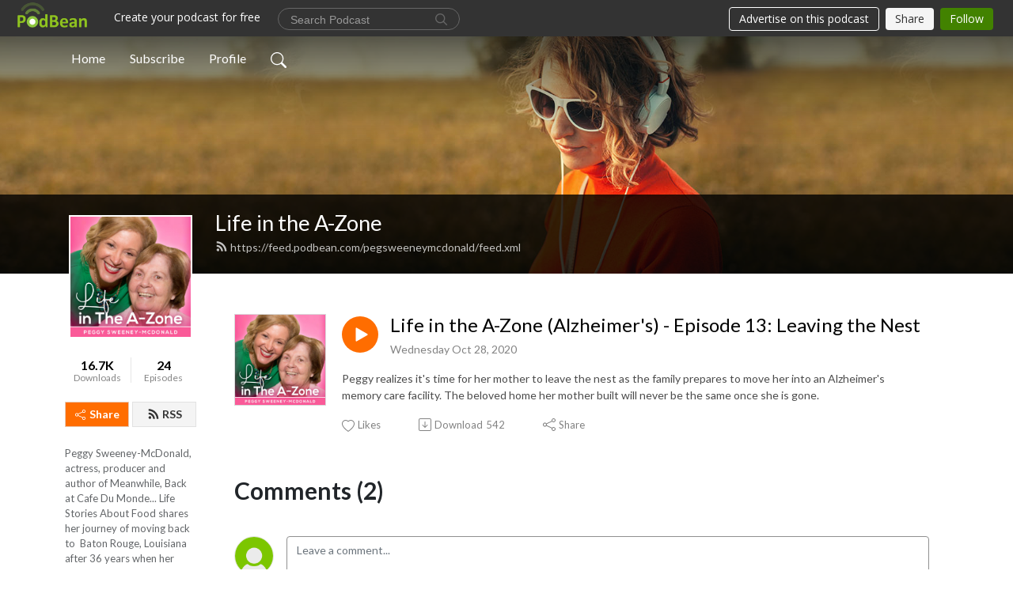

--- FILE ---
content_type: text/html; charset=UTF-8
request_url: https://pegsweeneymcdonald.podbean.com/e/life-in-the-a-zone-alzheimers-episode-13-leaving-the-nest/
body_size: 9505
content:
<!DOCTYPE html>
<html  data-head-attrs=""  lang="en">
<head>
  <meta charset="UTF-8">
  <meta name="viewport" content="width=device-width, initial-scale=1.0">
  <meta name="mobile-web-app-capable" content="yes">
  <meta name="apple-mobile-web-app-status-bar-style" content="black">
  <meta name="theme-color" content="#ffffff">
  <link rel="stylesheet" href="https://cdnjs.cloudflare.com/ajax/libs/twitter-bootstrap/5.0.1/css/bootstrap.min.css" integrity="sha512-Ez0cGzNzHR1tYAv56860NLspgUGuQw16GiOOp/I2LuTmpSK9xDXlgJz3XN4cnpXWDmkNBKXR/VDMTCnAaEooxA==" crossorigin="anonymous" referrerpolicy="no-referrer" />
  <link rel="preconnect" href="https://fonts.googleapis.com">
  <link rel="preconnect" href="https://fonts.gstatic.com" crossorigin>
  <script type="module" crossorigin src="https://pbcdn1.podbean.com/fs1/user-site-dist/assets/index.1ad62341.js"></script>
    <link rel="modulepreload" href="https://pbcdn1.podbean.com/fs1/user-site-dist/assets/vendor.7a484e8a.js">
    <link rel="stylesheet" href="https://pbcdn1.podbean.com/fs1/user-site-dist/assets/index.d710f70e.css">
  <link rel="manifest" href="/user-site/manifest.webmanifest" crossorigin="use-credentials"><title>Life in the A-Zone (Alzheimer's) - Episode 13: Leaving the Nest | Life in the A-Zone</title><link rel="icon" href="https://www.podbean.com/favicon.ico"><link rel="apple-touch-icon" href="https://www.podbean.com/favicon.ico"><meta property="og:title" content="Life in the A-Zone (Alzheimer&#39;s) - Episode 13: Leaving the Nest | Life in the A-Zone"><meta property="og:image" content="https://d2bwo9zemjwxh5.cloudfront.net/image-logo/8980051/podcast_cover2_1200x628.jpg?s=e23635d5bd5803c105c07e25a49064a9&amp;e=jpg"><meta property="og:type" content="article"><meta property="og:url" content="https://pegsweeneymcdonald.podbean.com/e/life-in-the-a-zone-alzheimers-episode-13-leaving-the-nest/"><meta property="og:description" content="Peggy realizes it&#39;s time for her mother to leave the nest as the family prepares to move her into an Alzheimer&#39;s memory care facility. The beloved home her mother built will never be the same once she is gone."><meta name="description" content="Peggy realizes it&#39;s time for her mother to leave the nest as the family prepares to move her into an Alzheimer&#39;s memory care facility. The beloved home her mother built will never be the same once she is gone."><meta name="twitter:card" content="player"><meta name="twitter:site" content="@podbeancom"><meta name="twitter:url" content="https://pegsweeneymcdonald.podbean.com/e/life-in-the-a-zone-alzheimers-episode-13-leaving-the-nest/"><meta name="twitter:title" content="Life in the A-Zone (Alzheimer&#39;s) - Episode 13: Leaving the Nest | Life in the A-Zone"><meta name="twitter:description" content="Peggy realizes it&#39;s time for her mother to leave the nest as the family prepares to move her into an Alzheimer&#39;s memory care facility. The beloved home her mother built will never be the same once she is gone."><meta name="twitter:image" content="https://d2bwo9zemjwxh5.cloudfront.net/image-logo/8980051/podcast_cover2_1200x628.jpg?s=e23635d5bd5803c105c07e25a49064a9&amp;e=jpg"><meta name="twitter:player" content="https://www.podbean.com/player-v2/?i=ekgw3-f073f2&amp;square=1"><meta name="twitter:player:width" content="420"><meta name="twitter:player:height" content="420"><meta http-equiv="Content-Type" content="text/html; charset=UTF-8"><meta http-equiv="Content-Language" content="en-us"><meta name="generator" content="Podbean 3.2"><meta name="viewport" content="width=device-width, user-scalable=no, initial-scale=1.0, minimum-scale=1.0, maximum-scale=1.0"><meta name="author" content="PodBean Development"><meta name="Copyright" content="PodBean"><meta name="HandheldFriendly" content="True"><meta name="MobileOptimized" content="MobileOptimized"><meta name="robots" content="all"><meta name="twitter:app:id:googleplay" content="com.podbean.app.podcast"><meta name="twitter:app:id:ipad" content="973361050"><meta name="twitter:app:id:iphone" content="973361050"><meta name="twitter:app:name:googleplay" content="Podbean"><meta name="twitter:app:name:ipad" content="Podbean"><meta name="twitter:app:name:iphone" content="Podbean"><script type="application/ld+json">{"@context":"https://schema.org/","@type":"PodcastEpisode","url":"/e/life-in-the-a-zone-alzheimers-episode-13-leaving-the-nest/","name":"Life in the A-Zone (Alzheimer's) - Episode 13: Leaving the Nest","datePublished":"2020-10-28","description":"Peggy realizes it's time for her mother to leave the nest as the family prepares to move her into an Alzheimer's memory care facility. The beloved home her mother built will never be the same once she is gone.","associatedMedia":{"@type":"MediaObject","contentUrl":"https://mcdn.podbean.com/mf/web/vqkprz/Episode_13.mp3"},"partOfSeries":{"@type":"PodcastSeries","name":"Life in the A-Zone","url":"https://pegsweeneymcdonald.podbean.com"}}</script><link type="application/rss+xml" rel="alternate" href="https://feed.podbean.com/pegsweeneymcdonald/feed.xml" title="Life in the A-Zone"><link rel="canonical" href="https://pegsweeneymcdonald.podbean.com/e/life-in-the-a-zone-alzheimers-episode-13-leaving-the-nest/"><meta name="head:count" content="35"><link rel="modulepreload" crossorigin href="https://pbcdn1.podbean.com/fs1/user-site-dist/assets/episode.b821da30.js"><link rel="stylesheet" href="https://pbcdn1.podbean.com/fs1/user-site-dist/assets/episode.6d6d54b9.css"><link rel="modulepreload" crossorigin href="https://pbcdn1.podbean.com/fs1/user-site-dist/assets/HomeHeader.500f78d5.js"><link rel="stylesheet" href="https://pbcdn1.podbean.com/fs1/user-site-dist/assets/HomeHeader.f51f4f51.css"><link rel="modulepreload" crossorigin href="https://pbcdn1.podbean.com/fs1/user-site-dist/assets/HeadEpisode.60975439.js"><link rel="stylesheet" href="https://pbcdn1.podbean.com/fs1/user-site-dist/assets/HeadEpisode.72529506.css">
</head>
<body  data-head-attrs="" >
  <div id="app" data-server-rendered="true"><div class="main-page main-style-light" style="--font:Lato,Helvetica,Arial,Verdana,sans-serif;--secondaryFont:Lato,Helvetica,Arial,Verdana,sans-serif;--playerColor:#ff6d00;--playerColorRGB:255,109,0;--homeHeaderTextColor:#ffffff;"><!----><div loginurl="https://www.podbean.com/site/user/login?return=https%253A%252F%252Fpegsweeneymcdonald.podbean.com%252Fe%252Flife-in-the-a-zone-alzheimers-episode-13-leaving-the-nest%252F&amp;rts=be6f0992485f62068e0c6c055284516b0499a7ed" postname="life-in-the-a-zone-alzheimers-episode-13-leaving-the-nest"><div class="theme-frontrow3 episode-detail d-flex flex-column h-100 navigation-transparent"><!--[--><div class="cc-navigation1 navigation" style="--navigationFontColor:#FFFFFF;--navigationBackgroundColor:#000000;"><nav class="navbar navbar-expand-lg"><div class="container justify-content-center"><div style="" class="nav-item search-icon list-unstyled"><button class="btn bg-transparent d-black d-lg-none border-0 nav-link text-dark px-2" type="button" title="Search"><svg xmlns="http://www.w3.org/2000/svg" width="20" height="20" fill="currentColor" class="bi bi-search" viewbox="0 0 16 16"><path d="M11.742 10.344a6.5 6.5 0 1 0-1.397 1.398h-.001c.03.04.062.078.098.115l3.85 3.85a1 1 0 0 0 1.415-1.414l-3.85-3.85a1.007 1.007 0 0 0-.115-.1zM12 6.5a5.5 5.5 0 1 1-11 0 5.5 5.5 0 0 1 11 0z"></path></svg></button></div><div class="h-search" style="display:none;"><input class="form-control shadow-sm rounded-pill border-0" title="Search" value="" type="text" placeholder="Search"><button type="button" class="btn bg-transparent border-0">Cancel</button></div><button class="navbar-toggler px-2" type="button" title="Navbar toggle" data-bs-toggle="collapse" data-bs-target="#navbarNav" aria-controls="navbarNav" aria-expanded="false" aria-label="Toggle navigation"><svg xmlns="http://www.w3.org/2000/svg" width="28" height="28" fill="currentColor" class="bi bi-list" viewbox="0 0 16 16"><path fill-rule="evenodd" d="M2.5 12a.5.5 0 0 1 .5-.5h10a.5.5 0 0 1 0 1H3a.5.5 0 0 1-.5-.5zm0-4a.5.5 0 0 1 .5-.5h10a.5.5 0 0 1 0 1H3a.5.5 0 0 1-.5-.5zm0-4a.5.5 0 0 1 .5-.5h10a.5.5 0 0 1 0 1H3a.5.5 0 0 1-.5-.5z"></path></svg></button><div class="collapse navbar-collapse" id="navbarNav"><ul class="navbar-nav" style=""><!--[--><li class="nav-item"><!--[--><a href="/" class="nav-link"><!--[-->Home<!--]--></a><!--]--></li><li class="nav-item"><!--[--><a target="_blank" rel="noopener noreferrer" class="nav-link" active-class="active" href="https://www.podbean.com/site/podcatcher/index/blog/G2JqVpuMGSe7"><!--[-->Subscribe<!--]--></a><!--]--></li><li class="nav-item"><!--[--><a target="_blank" rel="noopener noreferrer" class="nav-link" active-class="active" href="https://www.podbean.com/user-XpDOqjuaNu5K"><!--[-->Profile<!--]--></a><!--]--></li><!--]--><!--[--><li style="" class="nav-item search-icon"><button class="btn bg-transparent border-0 nav-link" type="button" title="Search"><svg xmlns="http://www.w3.org/2000/svg" width="20" height="20" fill="currentColor" class="bi bi-search" viewbox="0 0 16 16"><path d="M11.742 10.344a6.5 6.5 0 1 0-1.397 1.398h-.001c.03.04.062.078.098.115l3.85 3.85a1 1 0 0 0 1.415-1.414l-3.85-3.85a1.007 1.007 0 0 0-.115-.1zM12 6.5a5.5 5.5 0 1 1-11 0 5.5 5.5 0 0 1 11 0z"></path></svg></button></li><!--]--></ul></div></div></nav></div><!----><!--]--><div class="common-content flex-shrink-0"><!--[--><!----><div class="cc-top-content home-header-bg"><div class="cover-panel"><div class="img"><img src="https://fastfs1.podbean.com/themes/FrontRow/images/detail_banner_v1.jpg" alt="Life in the A-Zone"></div></div><div class="navbar-bg-mask"></div><div class="podcast-title-bg"><div class="container"><div class="row"><div class="col-12 col-lg-3 col-xl-2 d-none d-lg-block"> </div><div class="col-12 col-lg-9 col-xl-10"><div class="podcast-feed"><h1 class="text-break mb-md-1"><a href="/" class=""><!--[-->Life in the A-Zone<!--]--></a></h1><p class="feed-link mb-2"><a class="text-decoration-none" href="https://feed.podbean.com/pegsweeneymcdonald/feed.xml"><svg t="1625731275538" class="icon icon-rss" fill="currentColor" viewbox="0 0 1024 1024" version="1.1" xmlns="http://www.w3.org/2000/svg" p-id="11610" width="16" height="16"><path d="M329.143 768q0 45.714-32 77.714t-77.714 32-77.715-32-32-77.714 32-77.714 77.715-32 77.714 32 32 77.714z m292.571 70.286q1.143 16-9.714 27.428-10.286 12-26.857 12H508q-14.286 0-24.571-9.428T472 844.57q-12.571-130.857-105.429-223.714T142.857 515.43q-14.286-1.143-23.714-11.429t-9.429-24.571v-77.143q0-16.572 12-26.857 9.715-9.715 24.572-9.715h2.857q91.428 7.429 174.857 46T472 515.43q65.143 64.571 103.714 148t46 174.857z m292.572 1.143q1.143 15.428-10.286 26.857-10.286 11.428-26.286 11.428H796q-14.857 0-25.429-10T759.43 843.43Q752.57 720.57 701.714 610T569.43 418t-192-132.286T144 227.43q-14.286-0.572-24.286-11.143t-10-24.857v-81.715q0-16 11.429-26.285 10.286-10.286 25.143-10.286H148q149.714 7.428 286.571 68.571t243.143 168q106.857 106.286 168 243.143t68.572 286.572z" p-id="11611"></path></svg> https://feed.podbean.com/pegsweeneymcdonald/feed.xml</a></p></div></div></div></div></div></div><!--]--><div class="container"><div class="row"><div class="col-12 col-lg-3 col-xl-2"><div class="left-side-panel"><div class="side-panel-content"><div class="text-center"><img class="podcast-logo" src="https://pbcdn1.podbean.com/imglogo/image-logo/8980051/podcast_cover2.jpg" alt="Life in the A-Zone"></div><div class="download-episodes d-flex justify-content-around pt-4"><div class="download-data text-center"><p title="16659" class="number fw-bold mb-0">16.7K</p><p class="data-title fs-12 mb-0">Downloads</p></div><div class="line"></div><div class="episode-data text-center"><p title="24" class="number fw-bold mb-0">24</p><p class="data-title fs-12 mb-0">Episodes</p></div></div><div class="row gx-1 share-rss justify-content-between pt-4"><div class="col"><a class="btn btn-share fs-14 fw-bolder text-white" href="javascript:void(0);"><svg xmlns="http://www.w3.org/2000/svg" width="16" height="16" fill="currentColor" class="bi bi-share" viewbox="0 0 16 16"><path d="M13.5 1a1.5 1.5 0 1 0 0 3 1.5 1.5 0 0 0 0-3zM11 2.5a2.5 2.5 0 1 1 .603 1.628l-6.718 3.12a2.499 2.499 0 0 1 0 1.504l6.718 3.12a2.5 2.5 0 1 1-.488.876l-6.718-3.12a2.5 2.5 0 1 1 0-3.256l6.718-3.12A2.5 2.5 0 0 1 11 2.5zm-8.5 4a1.5 1.5 0 1 0 0 3 1.5 1.5 0 0 0 0-3zm11 5.5a1.5 1.5 0 1 0 0 3 1.5 1.5 0 0 0 0-3z"></path></svg> Share</a></div><div class="col"><a class="btn btn-rss fs-14 fw-bolder" href="https://www.podbean.com/site/podcatcher/index/blog/G2JqVpuMGSe7"><svg t="1625731275538" class="icon icon-rss" fill="currentColor" viewbox="0 0 1024 1024" version="1.1" xmlns="http://www.w3.org/2000/svg" p-id="11610" width="16" height="16"><path d="M329.143 768q0 45.714-32 77.714t-77.714 32-77.715-32-32-77.714 32-77.714 77.715-32 77.714 32 32 77.714z m292.571 70.286q1.143 16-9.714 27.428-10.286 12-26.857 12H508q-14.286 0-24.571-9.428T472 844.57q-12.571-130.857-105.429-223.714T142.857 515.43q-14.286-1.143-23.714-11.429t-9.429-24.571v-77.143q0-16.572 12-26.857 9.715-9.715 24.572-9.715h2.857q91.428 7.429 174.857 46T472 515.43q65.143 64.571 103.714 148t46 174.857z m292.572 1.143q1.143 15.428-10.286 26.857-10.286 11.428-26.286 11.428H796q-14.857 0-25.429-10T759.43 843.43Q752.57 720.57 701.714 610T569.43 418t-192-132.286T144 227.43q-14.286-0.572-24.286-11.143t-10-24.857v-81.715q0-16 11.429-26.285 10.286-10.286 25.143-10.286H148q149.714 7.428 286.571 68.571t243.143 168q106.857 106.286 168 243.143t68.572 286.572z" p-id="11611"></path></svg> RSS</a></div></div><p class="podcast-description fs-13 pt-4 pb-lg-5" style="">Peggy Sweeney-McDonald, actress, producer and author of Meanwhile, Back at Cafe Du Monde... Life Stories About Food shares her journey of moving back to  Baton Rouge, Louisiana after 36 years when her mother was diagnosed with Alzheimer's. These are her heartfelt stories of love, laughter, loss and life in the A-Zone.</p></div></div></div><div class="col-12 col-lg-9 col-xl-10"><!----><!--[--><!----><div><div class="container list-container"><!--[--><h2 class="text-center cc-episode-title">Episodes</h2><!--]--><div class="episode-list-type-list row row-cols-1 row-cols-md-4 pt-4 g-4 mt-0 episode-content cc-episode-list"><!--[--><div class="col6 mt-0 card bg-transparent border-0 d-md-flex list"><div class="episode-logo position-relative" href="javascript:void(0)"><div class="e-logo"><img class="object-fit-cover" width="300" height="300" alt="Life in the A-Zone (Alzheimer&#39;s) - Episode 13: Leaving the Nest" src="https://pbcdn1.podbean.com/imglogo/image-logo/8980051/podcast_cover2_300x300.jpg" loading="lazy"></div><p class="e-l-date"><!----><span class="episode-date">Wednesday Oct 28, 2020</span></p><div class="hover-bg"></div><div class="play-bg position-absolute d-flex align-items-center justify-content-center"><button type="button" class="btn btn-link play-button" title="Play Life in the A-Zone (Alzheimer&#39;s) - Episode 13: Leaving the Nest"><span class="play-button-bg"><svg t="1622017593702" class="icon icon-play" fill="currentColor" viewbox="0 0 1024 1024" version="1.1" xmlns="http://www.w3.org/2000/svg" p-id="12170" width="30" height="30"><path d="M844.704269 475.730473L222.284513 116.380385a43.342807 43.342807 0 0 0-65.025048 37.548353v718.692951a43.335582 43.335582 0 0 0 65.025048 37.541128l622.412531-359.342864a43.357257 43.357257 0 0 0 0.007225-75.08948z" fill="" p-id="12171"></path></svg></span></button></div></div><div class="card-body position-relative"><div class="card-body-button-title"><button type="button" class="btn btn-link play-button e-r-play-button" title="Play Life in the A-Zone (Alzheimer&#39;s) - Episode 13: Leaving the Nest"><span class="play-button-bg"><svg t="1622017593702" class="icon icon-play" fill="currentColor" viewbox="0 0 1024 1024" version="1.1" xmlns="http://www.w3.org/2000/svg" p-id="12170" width="30" height="30"><path d="M844.704269 475.730473L222.284513 116.380385a43.342807 43.342807 0 0 0-65.025048 37.548353v718.692951a43.335582 43.335582 0 0 0 65.025048 37.541128l622.412531-359.342864a43.357257 43.357257 0 0 0 0.007225-75.08948z" fill="" p-id="12171"></path></svg></span></button><div class="right-title-date"><h2 class="card-title e-title text-truncate"><a aria-current="page" href="/e/life-in-the-a-zone-alzheimers-episode-13-leaving-the-nest/" class="router-link-active router-link-exact-active text-decoration-none text-truncate"><!--[-->Life in the A-Zone (Alzheimer&#39;s) - Episode 13: Leaving the Nest<!--]--></a></h2><p class="r-t-date text-gray"><!----><span class="episode-date">Wednesday Oct 28, 2020</span></p></div></div><p class="e-date text-gray"><!----><span class="episode-date">Wednesday Oct 28, 2020</span></p><div class="episode-description"><p class="e-description text-two-line card-text"><p><span style="font-weight:400;">Peggy realizes it's time for her mother to leave the nest as the family prepares to move her into an Alzheimer's memory care facility. The beloved home her mother built will never be the same once she is gone.</span></p></p></div><div class="cc-post-toolbar"><ul class="list-unstyled d-flex mb-0 row gx-5 p-0"><li class="col-auto"><button class="border-0 p-0 bg-transparent row gx-1 align-items-center" title="Likes"><svg xmlns="http://www.w3.org/2000/svg" width="16" height="16" fill="currentColor" class="bi bi-heart col-auto icon-like" viewbox="0 0 16 16"><path d="m8 2.748-.717-.737C5.6.281 2.514.878 1.4 3.053c-.523 1.023-.641 2.5.314 4.385.92 1.815 2.834 3.989 6.286 6.357 3.452-2.368 5.365-4.542 6.286-6.357.955-1.886.838-3.362.314-4.385C13.486.878 10.4.28 8.717 2.01L8 2.748zM8 15C-7.333 4.868 3.279-3.04 7.824 1.143c.06.055.119.112.176.171a3.12 3.12 0 0 1 .176-.17C12.72-3.042 23.333 4.867 8 15z"></path></svg><span class="text-gray col-auto item-name">Likes</span><!----></button></li><li class="col-auto"><a class="border-0 p-0 bg-transparent row gx-1 align-items-center" href="https://www.podbean.com/media/share/pb-ekgw3-f073f2?download=1" target="_blank" title="Download"><svg xmlns="http://www.w3.org/2000/svg" width="16" height="16" fill="currentColor" class="bi bi-arrow-down-square col-auto" viewbox="0 0 16 16"><path fill-rule="evenodd" d="M15 2a1 1 0 0 0-1-1H2a1 1 0 0 0-1 1v12a1 1 0 0 0 1 1h12a1 1 0 0 0 1-1V2zM0 2a2 2 0 0 1 2-2h12a2 2 0 0 1 2 2v12a2 2 0 0 1-2 2H2a2 2 0 0 1-2-2V2zm8.5 2.5a.5.5 0 0 0-1 0v5.793L5.354 8.146a.5.5 0 1 0-.708.708l3 3a.5.5 0 0 0 .708 0l3-3a.5.5 0 0 0-.708-.708L8.5 10.293V4.5z"></path></svg><span class="text-gray col-auto item-name">Download</span><span class="text-gray col-auto">542</span></a></li><li class="col-auto"><button class="border-0 p-0 bg-transparent row gx-1 align-items-center" title="Share" data-bs-toggle="modal" data-bs-target="#shareModal"><svg xmlns="http://www.w3.org/2000/svg" width="16" height="16" fill="currentColor" class="bi bi-share col-auto" viewbox="0 0 16 16"><path d="M13.5 1a1.5 1.5 0 1 0 0 3 1.5 1.5 0 0 0 0-3zM11 2.5a2.5 2.5 0 1 1 .603 1.628l-6.718 3.12a2.499 2.499 0 0 1 0 1.504l6.718 3.12a2.5 2.5 0 1 1-.488.876l-6.718-3.12a2.5 2.5 0 1 1 0-3.256l6.718-3.12A2.5 2.5 0 0 1 11 2.5zm-8.5 4a1.5 1.5 0 1 0 0 3 1.5 1.5 0 0 0 0-3zm11 5.5a1.5 1.5 0 1 0 0 3 1.5 1.5 0 0 0 0-3z"></path></svg><span class="text-gray item-name col-auto">Share</span></button></li></ul></div></div></div><!--]--></div><!----></div></div><!--]--><!----><div class="episode-detail-bottom container"><div class="pb-2 pt-4"><div class="cc-comments"><div class="comment-title">Comments (2) </div><!----><div class="content"><!--[--><div class="cc-comment-item"><div class="d-flex"><img src="//pbcdn1.podbean.com/imglogo/image-logo/10068336/profilepic.jpg" class="flex-shrink-0 border align-self-start me-3 rounded-circle user-logo" alt="manaap"><div class="user-content"><div class="top"><a class="user-title text-decoration-none" href="https://www.podbean.com/user-PXJwxxUoduWK" target="_blank" rel="noopener noreferrer">manaap</a><p class="time">5 years ago</p></div><p class="text mb-2"><!----> The author creates a Beautiful balance between sadness and Hope.  Enriching segment.  MNA</p><div class="bg-time"><div class="comment-engagement-bar d-flex align-items-center"><button type="button" class="btn btn-hand-thumbs-up p-0 d-flex align-items-center"><svg xmlns="http://www.w3.org/2000/svg" width="16" height="16" fill="currentColor" class="bi bi-hand-thumbs-up" viewbox="0 0 16 16"><path d="M8.864.046C7.908-.193 7.02.53 6.956 1.466c-.072 1.051-.23 2.016-.428 2.59-.125.36-.479 1.013-1.04 1.639-.557.623-1.282 1.178-2.131 1.41C2.685 7.288 2 7.87 2 8.72v4.001c0 .845.682 1.464 1.448 1.545 1.07.114 1.564.415 2.068.723l.048.03c.272.165.578.348.97.484.397.136.861.217 1.466.217h3.5c.937 0 1.599-.477 1.934-1.064a1.86 1.86 0 0 0 .254-.912c0-.152-.023-.312-.077-.464.201-.263.38-.578.488-.901.11-.33.172-.762.004-1.149.069-.13.12-.269.159-.403.077-.27.113-.568.113-.857 0-.288-.036-.585-.113-.856a2.144 2.144 0 0 0-.138-.362 1.9 1.9 0 0 0 .234-1.734c-.206-.592-.682-1.1-1.2-1.272-.847-.282-1.803-.276-2.516-.211a9.84 9.84 0 0 0-.443.05 9.365 9.365 0 0 0-.062-4.509A1.38 1.38 0 0 0 9.125.111L8.864.046zM11.5 14.721H8c-.51 0-.863-.069-1.14-.164-.281-.097-.506-.228-.776-.393l-.04-.024c-.555-.339-1.198-.731-2.49-.868-.333-.036-.554-.29-.554-.55V8.72c0-.254.226-.543.62-.65 1.095-.3 1.977-.996 2.614-1.708.635-.71 1.064-1.475 1.238-1.978.243-.7.407-1.768.482-2.85.025-.362.36-.594.667-.518l.262.066c.16.04.258.143.288.255a8.34 8.34 0 0 1-.145 4.725.5.5 0 0 0 .595.644l.003-.001.014-.003.058-.014a8.908 8.908 0 0 1 1.036-.157c.663-.06 1.457-.054 2.11.164.175.058.45.3.57.65.107.308.087.67-.266 1.022l-.353.353.353.354c.043.043.105.141.154.315.048.167.075.37.075.581 0 .212-.027.414-.075.582-.05.174-.111.272-.154.315l-.353.353.353.354c.047.047.109.177.005.488a2.224 2.224 0 0 1-.505.805l-.353.353.353.354c.006.005.041.05.041.17a.866.866 0 0 1-.121.416c-.165.288-.503.56-1.066.56z"></path></svg><span>1</span></button><button type="button" class="btn btn-reply p-0 d-flex align-items-center"><svg xmlns="http://www.w3.org/2000/svg" width="15" height="12" fill="currentColor" viewBox="0 0 15 12" class="icon-reply"><path id="icon_Reply" d="M50.167,136.25V140l-7.5-6,7.5-6v3.75a7.5,7.5,0,0,1,7.5,7.5c0,.2-.008.407-.024.607a6.749,6.749,0,0,0-5.976-3.607Z" transform="translate(-42.667 -128)" fill="#909090"></path></svg><span>Reply</span></button><!----></div><!----></div><!----><!----><!----></div></div></div><div class="cc-comment-item"><div class="d-flex"><img src="//pbcdn1.podbean.com/imglogo/image-logo/9192564/photo.jpg" class="flex-shrink-0 border align-self-start me-3 rounded-circle user-logo" alt="Tom"><div class="user-content"><div class="top"><a class="user-title text-decoration-none" href="https://www.podbean.com/user-zJX12ki85TV2" target="_blank" rel="noopener noreferrer">Tom</a><p class="time">5 years ago</p></div><p class="text mb-2"><!----> Peggy, this one was one of the best! Lynette &amp; Tom </p><div class="bg-time"><div class="comment-engagement-bar d-flex align-items-center"><button type="button" class="btn btn-hand-thumbs-up p-0 d-flex align-items-center"><svg xmlns="http://www.w3.org/2000/svg" width="16" height="16" fill="currentColor" class="bi bi-hand-thumbs-up" viewbox="0 0 16 16"><path d="M8.864.046C7.908-.193 7.02.53 6.956 1.466c-.072 1.051-.23 2.016-.428 2.59-.125.36-.479 1.013-1.04 1.639-.557.623-1.282 1.178-2.131 1.41C2.685 7.288 2 7.87 2 8.72v4.001c0 .845.682 1.464 1.448 1.545 1.07.114 1.564.415 2.068.723l.048.03c.272.165.578.348.97.484.397.136.861.217 1.466.217h3.5c.937 0 1.599-.477 1.934-1.064a1.86 1.86 0 0 0 .254-.912c0-.152-.023-.312-.077-.464.201-.263.38-.578.488-.901.11-.33.172-.762.004-1.149.069-.13.12-.269.159-.403.077-.27.113-.568.113-.857 0-.288-.036-.585-.113-.856a2.144 2.144 0 0 0-.138-.362 1.9 1.9 0 0 0 .234-1.734c-.206-.592-.682-1.1-1.2-1.272-.847-.282-1.803-.276-2.516-.211a9.84 9.84 0 0 0-.443.05 9.365 9.365 0 0 0-.062-4.509A1.38 1.38 0 0 0 9.125.111L8.864.046zM11.5 14.721H8c-.51 0-.863-.069-1.14-.164-.281-.097-.506-.228-.776-.393l-.04-.024c-.555-.339-1.198-.731-2.49-.868-.333-.036-.554-.29-.554-.55V8.72c0-.254.226-.543.62-.65 1.095-.3 1.977-.996 2.614-1.708.635-.71 1.064-1.475 1.238-1.978.243-.7.407-1.768.482-2.85.025-.362.36-.594.667-.518l.262.066c.16.04.258.143.288.255a8.34 8.34 0 0 1-.145 4.725.5.5 0 0 0 .595.644l.003-.001.014-.003.058-.014a8.908 8.908 0 0 1 1.036-.157c.663-.06 1.457-.054 2.11.164.175.058.45.3.57.65.107.308.087.67-.266 1.022l-.353.353.353.354c.043.043.105.141.154.315.048.167.075.37.075.581 0 .212-.027.414-.075.582-.05.174-.111.272-.154.315l-.353.353.353.354c.047.047.109.177.005.488a2.224 2.224 0 0 1-.505.805l-.353.353.353.354c.006.005.041.05.041.17a.866.866 0 0 1-.121.416c-.165.288-.503.56-1.066.56z"></path></svg><span>0</span></button><button type="button" class="btn btn-reply p-0 d-flex align-items-center"><svg xmlns="http://www.w3.org/2000/svg" width="15" height="12" fill="currentColor" viewBox="0 0 15 12" class="icon-reply"><path id="icon_Reply" d="M50.167,136.25V140l-7.5-6,7.5-6v3.75a7.5,7.5,0,0,1,7.5,7.5c0,.2-.008.407-.024.607a6.749,6.749,0,0,0-5.976-3.607Z" transform="translate(-42.667 -128)" fill="#909090"></path></svg><span>Reply</span></button><!----></div><!----></div><!----><!----><!----></div></div></div><!--]--><div class="view pt-4 pb-4 text-center"><!----></div></div></div></div></div></div></div></div></div><!--[--><footer class="cc-footer1 footer mt-auto" style="--footerFontColor:#ffffff;--footerBackgroundColor:#000000;"><div class="container p-0 d-sm-flex justify-content-sm-between align-items-center flex-row-reverse"><ul class="row gx-4 social-icon-content list-unstyled d-flex justify-content-md-start justify-content-center mb-0"><!----><!----><!----><!----><!----></ul><div class="right-content"><p class="mb-0 pt-2">Copyright 2020 All rights reserved.</p><p class="by">Podcast Powered By <a href="https://www.podbean.com" target="_blank" rel="noopener noreferrer">Podbean</a></p></div></div></footer><div class="after-footer"></div><!----><!--]--></div></div><!----><!----><!----><div style="display:none;">Version: 20241125</div></div></div>

<script>window.__INITIAL_STATE__="{\"store\":{\"baseInfo\":{\"podcastTitle\":\"Life in the A-Zone\",\"slug\":\"pegsweeneymcdonald\",\"podcastDescription\":\"Peggy Sweeney-McDonald, actress, producer and author of Meanwhile, Back at Cafe Du Monde... Life Stories About Food shares her journey of moving back to  Baton Rouge, Louisiana after 36 years when her mother was diagnosed with Alzheimer's. These are her heartfelt stories of love, laughter, loss and life in the A-Zone.\",\"podcastLogo\":\"https:\u002F\u002Fpbcdn1.podbean.com\u002Fimglogo\u002Fimage-logo\u002F8980051\u002Fpodcast_cover2.jpg\",\"podcastShareLogo\":\"https:\u002F\u002Fd2bwo9zemjwxh5.cloudfront.net\u002Fimage-logo\u002F8980051\u002Fpodcast_cover2_1200x628.jpg?s=e23635d5bd5803c105c07e25a49064a9&e=jpg\",\"podcastUrl\":\"https:\u002F\u002Fpegsweeneymcdonald.podbean.com\",\"podcastCanSearched\":true,\"feedUrl\":\"https:\u002F\u002Ffeed.podbean.com\u002Fpegsweeneymcdonald\u002Ffeed.xml\",\"theme\":\"frontrow3\",\"podcastDeepLink\":\"https:\u002F\u002Fwww.podbean.com\u002Fpw\u002Fpbblog-kcmzz-890653?from=usersite\",\"removePodbeanBranding\":\"no\",\"brandingLogo\":null,\"timeZone\":{\"timeZoneId\":11,\"gmtAdjustment\":\"GMT-06:00\",\"useDaylightTime\":1,\"value\":-6,\"text\":\"(GMT-06:00) Central Time (US & Canada)\",\"daylightStartTime\":\"Second Sunday Of March +2 Hours\",\"daylightEndTime\":\"First Sunday Of November +2 Hours\",\"timezone\":\"America\u002FChicago\"},\"podcastDownloads\":16659,\"totalEpisodes\":24,\"showComments\":true,\"iOSAppDownloadLink\":null,\"customizeCssUrl\":null,\"androidAppDownloadLink\":null,\"showPostShare\":true,\"showLike\":true,\"author\":\"Peggy Sweeney McDonald\",\"enableEngagementStats\":true,\"shareEmbedLink\":\"https:\u002F\u002Fadmin5.podbean.com\u002Fembed.html?id=pbblog-kcmzz-890653-playlist\",\"language\":\"en\",\"sensitivitySessionExpireTime\":3600,\"podcastApps\":[{\"name\":\"Podbean App\",\"link\":\"https:\u002F\u002Fwww.podbean.com\u002Fpw\u002Fpbblog-kcmzz-890653?from=usersite\",\"image\":\"https:\u002F\u002Fpbcdn1.podbean.com\u002Ffs1\u002Fsite\u002Fimages\u002Fadmin5\u002Fpodbean-app.png\",\"title\":null},{\"name\":\"Spotify\",\"link\":\"https:\u002F\u002Fopen.spotify.com\u002Fshow\u002F76chY3OGXDLzYRg0pNZpvp\",\"image\":\"https:\u002F\u002Fpbcdn1.podbean.com\u002Ffs1\u002Fsite\u002Fimages\u002Fadmin5\u002Fspotify.png\",\"title\":null},{\"name\":\"Amazon Music\",\"link\":\"https:\u002F\u002Fmusic.amazon.com\u002Fpodcasts\u002F03ecb3b8-30de-497d-8173-0be6ee61a303\",\"image\":\"https:\u002F\u002Fpbcdn1.podbean.com\u002Ffs1\u002Fsite\u002Fimages\u002Fadmin5\u002FAmazonMusic.png\",\"title\":null}],\"components\":{\"base\":[{\"id\":\"MainStyle\",\"val\":\"light\"},{\"id\":\"Font\",\"val\":\"Lato\"},{\"id\":\"SecondaryFont\",\"val\":\"Lato\"},{\"id\":\"PlayerColor\",\"val\":\"#ff6d00\"},{\"id\":\"PlayerStyle\",\"val\":\"player1\"},{\"id\":\"PlayerWave\",\"val\":\"show\"},{\"id\":\"Favicon\",\"val\":null},{\"id\":\"CookiesNotice\",\"val\":\"hide\"},{\"id\":\"CookiesNoticeContent\",\"val\":\"\u003Ch4\u003ECookies Notice\u003C\u002Fh4\u003E\u003Cp\u003EThis website uses cookies to improve your experience while you navigate through the website. By using our website you agree to our use of cookies.\u003C\u002Fp\u003E\"},{\"id\":\"EpisodePageCustomizeComponent\",\"val\":\"hide\"}],\"home-header\":[{\"id\":\"HomeHeaderTextColor\",\"val\":\"#ffffff\"},{\"id\":\"BackgroundImage\",\"val\":\"https:\u002F\u002Ffastfs1.podbean.com\u002Fthemes\u002FFrontRow\u002Fimages\u002Fdetail_banner_v1.jpg\"},{\"id\":\"BackgroundImageForMobile\",\"val\":null}],\"episode-list\":[{\"id\":\"EpisodeListType\",\"val\":\"list\"},{\"id\":\"EpisodesPerPage\",\"val\":10},{\"id\":\"EpisodeStats\",\"val\":\"show\"}],\"navigation\":[{\"id\":\"NavigationFontColor\",\"val\":\"#FFFFFF\"},{\"id\":\"NavigationBackgroundColor\",\"val\":\"#000000\"},{\"id\":\"NavigationSearch\",\"val\":\"show\"},{\"id\":\"NavigationLinks\",\"val\":[{\"id\":\"Home\",\"type\":\"Link\",\"value\":\"\u002F\",\"text\":\"Home\",\"subitems\":[]},{\"id\":\"Subscribe\",\"type\":\"Link\",\"value\":\"https:\u002F\u002Fwww.podbean.com\u002Fsite\u002Fpodcatcher\u002Findex\u002Fblog\u002FG2JqVpuMGSe7\",\"text\":\"Subscribe\",\"subitems\":[]},{\"id\":\"Profile\",\"type\":\"Link\",\"value\":\"https:\u002F\u002Fwww.podbean.com\u002Fuser-XpDOqjuaNu5K\",\"text\":\"Profile\",\"subitems\":[]}]}],\"footer\":[{\"id\":\"FooterType\",\"val\":\"Footer1\"},{\"id\":\"FooterFontColor\",\"val\":\"#ffffff\"},{\"id\":\"FooterBackgroundColor\",\"val\":\"#000000\"},{\"id\":\"FooterCopyright\",\"val\":\"Copyright 2020 All rights reserved.\"},{\"id\":\"SocialMediaLinks\",\"val\":{\"facebook_username\":\"\",\"twitter_username\":\"\",\"instagram_username\":\"\",\"youtube_username\":\"\",\"linkedin_username\":\"\"}}],\"customize-container1\":[],\"customize-container2\":[]},\"allLinks\":[],\"mainStylesDefaultSettings\":null,\"defaultCustomizeComponents\":null,\"scripts\":[],\"metas\":null,\"appConfig\":{\"package\":\"com.podbean.app.podcast\",\"app_store_id\":973361050,\"app_name\":\"Podbean\",\"scheme\":\"podbean\"},\"customizeCss\":null,\"canEditCss\":null,\"enableJsCodeInCustomizeContent\":false,\"enabledIframeCodeInCustomizeContent\":true,\"sectionMaxCount\":10,\"enableEditorLink\":true,\"enableEditCookiesNotice\":true,\"siteRedirectToFeed\":false,\"podcatcherRssUrl\":\"https:\u002F\u002Fwww.podbean.com\u002Fsite\u002Fpodcatcher\u002Findex\u002Fblog\u002FG2JqVpuMGSe7\",\"showFeed\":true,\"showTopBar\":true,\"enableWebSiteLike\":true,\"organizationName\":null,\"organizationPageLink\":null},\"backToListUrl\":\"\u002F\",\"tinymceLoaded\":false,\"listEpisodes\":[],\"userLikedEpisodes\":[],\"userLikeCheckedEpisodes\":[],\"topBarIframeLoaded\":false,\"listTotalCount\":0,\"listTotalPage\":0,\"listPage\":0,\"listType\":\"all\",\"listValue\":\"\",\"listName\":\"\",\"pageLoading\":false,\"apiBaseUrl\":\"https:\u002F\u002Fpegsweeneymcdonald.podbean.com\",\"apiV2BaseUrl\":\"\",\"apiCommonParams\":{\"t\":\"6975322f\",\"clientSignature\":\"43fb53b2b1fb6a4a25bdd663d383b886\",\"u\":null,\"customizing\":null},\"apiCommonHeaders\":{},\"comments\":[{\"id\":\"txvkvjfdq359\",\"userLink\":\"https:\u002F\u002Fwww.podbean.com\u002Fuser-PXJwxxUoduWK\",\"userImage\":\"\u002F\u002Fpbcdn1.podbean.com\u002Fimglogo\u002Fimage-logo\u002F10068336\u002Fprofilepic.jpg\",\"isVip\":false,\"nickName\":\"manaap\",\"content\":\"The author creates a Beautiful balance between sadness and Hope.  Enriching segment.  MNA\",\"hasParentComment\":\"\",\"parentCommentLink\":null,\"parentCommentNickName\":null,\"parentCommentContent\":null,\"hasEpisode\":true,\"episodeLink\":\"https:\u002F\u002Fpegsweeneymcdonald.podbean.com\u002Fe\u002Flife-in-the-a-zone-alzheimers-episode-13-leaving-the-nest\u002F\",\"episodeTitle\":\"Life in the A-Zone (Alzheimer's) - Episode 13: Leaving the Nest\",\"createTime\":\"5 years ago\",\"commentTimestamp\":1604405105,\"likedCount\":1,\"replyCount\":0,\"parentCommentId\":\"\",\"replyCommentId\":null,\"encryptedUserId\":\"PXJwxxUoduWK\"},{\"id\":\"sxsrawjhegfk\",\"userLink\":\"https:\u002F\u002Fwww.podbean.com\u002Fuser-zJX12ki85TV2\",\"userImage\":\"\u002F\u002Fpbcdn1.podbean.com\u002Fimglogo\u002Fimage-logo\u002F9192564\u002Fphoto.jpg\",\"isVip\":false,\"nickName\":\"Tom\",\"content\":\"Peggy, this one was one of the best! Lynette & Tom \",\"hasParentComment\":\"\",\"parentCommentLink\":null,\"parentCommentNickName\":null,\"parentCommentContent\":null,\"hasEpisode\":true,\"episodeLink\":\"https:\u002F\u002Fpegsweeneymcdonald.podbean.com\u002Fe\u002Flife-in-the-a-zone-alzheimers-episode-13-leaving-the-nest\u002F\",\"episodeTitle\":\"Life in the A-Zone (Alzheimer's) - Episode 13: Leaving the Nest\",\"createTime\":\"5 years ago\",\"commentTimestamp\":1604272727,\"likedCount\":0,\"replyCount\":0,\"parentCommentId\":\"\",\"replyCommentId\":null,\"encryptedUserId\":\"zJX12ki85TV2\"}],\"commentsTotalCount\":2,\"commentsTotalPage\":1,\"commentsPage\":1,\"commentEpisodeId\":\"pb15758322-ekgw3\",\"episode\":{\"id\":\"pb15758322\",\"idTag\":\"ekgw3\",\"title\":\"Life in the A-Zone (Alzheimer's) - Episode 13: Leaving the Nest\",\"logo\":\"https:\u002F\u002Fpbcdn1.podbean.com\u002Fimglogo\u002Fimage-logo\u002F8980051\u002Fpodcast_cover2_300x300.jpg\",\"shareLogo\":\"https:\u002F\u002Fd2bwo9zemjwxh5.cloudfront.net\u002Fimage-logo\u002F8980051\u002Fpodcast_cover2_1200x628.jpg?s=e23635d5bd5803c105c07e25a49064a9&e=jpg\",\"largeLogo\":\"https:\u002F\u002Fpbcdn1.podbean.com\u002Fimglogo\u002Fimage-logo\u002F8980051\u002Fpodcast_cover2.jpg\",\"previewContent\":null,\"content\":\"\u003Cp\u003E\u003Cspan style=\\\"font-weight:400;\\\"\u003EPeggy realizes it's time for her mother to leave the nest as the family prepares to move her into an Alzheimer's memory care facility. The beloved home her mother built will never be the same once she is gone.\u003C\u002Fspan\u003E\u003C\u002Fp\u003E\",\"publishTimestamp\":1603881000,\"duration\":1418,\"mediaUrl\":\"https:\u002F\u002Fmcdn.podbean.com\u002Fmf\u002Fweb\u002Fvqkprz\u002FEpisode_13.mp3\",\"mediaType\":\"audio\u002Fmpeg\",\"shareLink\":\"https:\u002F\u002Fadmin5.podbean.com\u002Fembed.html?id=pb-ekgw3-f073f2\",\"likedCount\":0,\"deepLink\":\"https:\u002F\u002Fwww.podbean.com\u002Few\u002Fpb-ekgw3-f073f2\",\"transcriptUrl\":null,\"permalink\":\"\u002Fe\u002Flife-in-the-a-zone-alzheimers-episode-13-leaving-the-nest\u002F\",\"downloadLink\":\"https:\u002F\u002Fwww.podbean.com\u002Fmedia\u002Fshare\u002Fpb-ekgw3-f073f2?download=1\",\"fallbackResource\":null,\"fallbackResourceMimetype\":null,\"downloadCount\":542,\"status\":\"publish\",\"hasMoreContent\":false,\"chaptersUrl\":null,\"explicit\":false},\"episodeShareLink\":null,\"deepLink\":\"https:\u002F\u002Fwww.podbean.com\u002Few\u002Fpb-ekgw3-f073f2\",\"playlist\":{\"episodes\":[],\"current\":0,\"start\":0,\"stop\":0,\"playing\":true,\"playerLoading\":true,\"playbackRate\":1,\"playbackRateIndex\":1,\"volume\":1},\"toasts\":[],\"confirm\":null,\"customizeEditorFormZIndex\":999,\"lastRequestTime\":null,\"validateChangesOnBeforeunload\":true,\"windowWidth\":1000,\"VITE_FS1_CDN_URL_PREFIX\":\"https:\u002F\u002Fpbcdn1.podbean.com\u002Ffs1\",\"reloadStats\":false,\"userIdEncrypted\":null,\"userProfilePicture\":null,\"username\":null,\"isVerified\":false,\"loadUserInfo\":false,\"loginUrl\":\"https:\u002F\u002Fwww.podbean.com\u002Fsite\u002Fuser\u002Flogin?return=https%253A%252F%252Fpegsweeneymcdonald.podbean.com%252Fe%252Flife-in-the-a-zone-alzheimers-episode-13-leaving-the-nest%252F&rts=be6f0992485f62068e0c6c055284516b0499a7ed\",\"recaptchaV3Loaded\":false,\"recaptchaV2Loaded\":false,\"likesLoaded\":false,\"commentLikeMap\":{},\"commentOffset\":0,\"widgetCommentsLoaded\":false},\"episode\":{\"id\":\"pb15758322\",\"idTag\":\"ekgw3\",\"title\":\"Life in the A-Zone (Alzheimer's) - Episode 13: Leaving the Nest\",\"logo\":\"https:\u002F\u002Fpbcdn1.podbean.com\u002Fimglogo\u002Fimage-logo\u002F8980051\u002Fpodcast_cover2_300x300.jpg\",\"shareLogo\":\"https:\u002F\u002Fd2bwo9zemjwxh5.cloudfront.net\u002Fimage-logo\u002F8980051\u002Fpodcast_cover2_1200x628.jpg?s=e23635d5bd5803c105c07e25a49064a9&e=jpg\",\"largeLogo\":\"https:\u002F\u002Fpbcdn1.podbean.com\u002Fimglogo\u002Fimage-logo\u002F8980051\u002Fpodcast_cover2.jpg\",\"previewContent\":null,\"content\":\"\u003Cp\u003E\u003Cspan style=\\\"font-weight:400;\\\"\u003EPeggy realizes it's time for her mother to leave the nest as the family prepares to move her into an Alzheimer's memory care facility. The beloved home her mother built will never be the same once she is gone.\u003C\u002Fspan\u003E\u003C\u002Fp\u003E\",\"publishTimestamp\":1603881000,\"duration\":1418,\"mediaUrl\":\"https:\u002F\u002Fmcdn.podbean.com\u002Fmf\u002Fweb\u002Fvqkprz\u002FEpisode_13.mp3\",\"mediaType\":\"audio\u002Fmpeg\",\"shareLink\":\"https:\u002F\u002Fadmin5.podbean.com\u002Fembed.html?id=pb-ekgw3-f073f2\",\"likedCount\":0,\"deepLink\":\"https:\u002F\u002Fwww.podbean.com\u002Few\u002Fpb-ekgw3-f073f2\",\"transcriptUrl\":null,\"permalink\":\"\u002Fe\u002Flife-in-the-a-zone-alzheimers-episode-13-leaving-the-nest\u002F\",\"downloadLink\":\"https:\u002F\u002Fwww.podbean.com\u002Fmedia\u002Fshare\u002Fpb-ekgw3-f073f2?download=1\",\"fallbackResource\":null,\"fallbackResourceMimetype\":null,\"downloadCount\":542,\"status\":\"publish\",\"hasMoreContent\":false,\"chaptersUrl\":null,\"explicit\":false},\"loginUrl\":\"https:\u002F\u002Fwww.podbean.com\u002Fsite\u002Fuser\u002Flogin?return=https%253A%252F%252Fpegsweeneymcdonald.podbean.com%252Fe%252Flife-in-the-a-zone-alzheimers-episode-13-leaving-the-nest%252F&rts=be6f0992485f62068e0c6c055284516b0499a7ed\"}"</script>
  
  <script src="https://cdnjs.cloudflare.com/ajax/libs/bootstrap/5.0.2/js/bootstrap.bundle.min.js" integrity="sha512-72WD92hLs7T5FAXn3vkNZflWG6pglUDDpm87TeQmfSg8KnrymL2G30R7as4FmTwhgu9H7eSzDCX3mjitSecKnw==" crossorigin="anonymous" referrerpolicy="no-referrer"></script>
</body>
</html>
